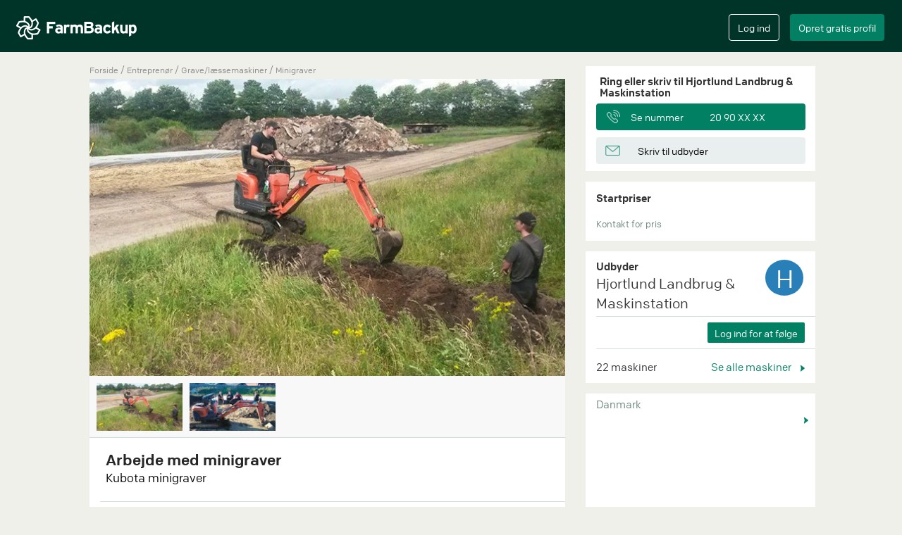

--- FILE ---
content_type: text/html; charset=utf-8
request_url: https://farmbackup.dk/machines/1084/hjortlund-landbrug--maskinstation/arbejde-med-minigraver
body_size: 10053
content:

<!DOCTYPE html>
<html lang="en" xmlns="http://www.w3.org/1999/xhtml"
      xmlns:fb="http://ogp.me/ns/fb#">
<head>
<meta charset="utf-8">
<meta http-equiv="X-UA-Compatible" content="IE=edge">
<meta name="viewport" content="width=device-width, initial-scale=1">
<meta name="google" content="notranslate" />

  <meta name="description" content="Hjortlund Landbrug & Maskinstation ved Grindsted tilbyder entreprenør med Kubota minigraver minigraver. ☎  Find kontaktinformation her.">


  <meta name="google-site-verification" content="i1nBPZiIJIqp2-qouWyZx2pzIDkGf0ojh7RRexqc630" />

<meta name="theme-color" content="#013428">
<meta name="apple-mobile-web-app-capable" content="yes">
<meta name="apple-mobile-web-app-status-bar-style" content="black">


  <title>Arbejde med minigraver - Hjortlund Landbrug & Maskinstation</title>

<link rel="stylesheet" href="/css/app-96672f000f35e51d0f1a678182e1e946.css?vsn=d">
<link rel="icon" href="/favicon.ico?v=2" />
<link rel="apple-touch-icon" sizes="57x57" href="/apple-touch-icon-precomposed.png?v2"/>
<link rel="apple-touch-icon" sizes="72x72" href="/apple-touch-icon-precomposed.png?v2"/>
<link rel="apple-touch-icon" sizes="114x114" href="/apple-touch-icon-precomposed.png?v2"/>
<link rel="apple-touch-icon" sizes="144x144" href="/apple-touch-icon-precomposed.png?v2"/>


<meta property="og:url"           content="https://farmbackup.dk/machines/1084/hjortlund-landbrug--maskinstation/arbejde-med-minigraver" />
<meta property="og:type"          content="website" />
<meta property="og:title"         content="Arbejde med minigraver" />
<meta property="og:description"   content="Kubota minigraver - Hjortlund Landbrug &amp; Maskinstation" />
<meta property="og:image"         content="https://farmbackup.imgix.net/a25abac3-3d3f-4a0c-a7b0-c969c7aa4acd?w=680&h=425&fit=crop&crop=entropy&auto=format,enhance" />

  <link rel="canonical" href="https://farmbackup.dk/machines/1084/hjortlund-landbrug--maskinstation/arbejde-med-minigraver" />
</head>
<body>
<div id="createAccountModal" class="modal fade" role="dialog">
  <div class="modal-dialog  modal-lg">
    <div class="modal-content">
      <div class="modal-body">
        <div id="create-user-form"></div>
      </div>
    </div>
  </div>
</div>

<div id="loginModal" class="modal fade" role="dialog">
  <div class="modal-dialog  modal-lg">
    <div class="modal-content">
      <div class="modal-body">
        <div id="login-form"></div>
      </div>
    </div>
  </div>
</div>


<nav class="navbar navbar-default navbar-fixed-top" id="main-navbar">
  <div class="container-fluid"><!-- Brand and toggle get grouped for better mobile display -->
    <div class="main-navbar" id="main-navbar-div">
      <div class="navbar-header">
        <button type="button" class="navbar-toggle collapsed" id="navbar-toggle-button" data-toggle="collapse" data-target="#mobile-navbar-menu" aria-expanded="false">
          <span class="sr-only">Toggle navigation</span>
          <span class="icon-bar"></span>
          <span class="icon-bar"></span>
          <span class="icon-bar"></span>
          <span class="icon-bar"></span>
        </button>
        <a class="navbar-brand" href='/'><img src="https://farmbackup-statics3.imgix.net/icons/logo_fb.png?fit=crop&amp;crop=entropy&amp;auto=compress&amp;q=35" alt="FarmBackup"/></a>
      </div>
      <!-- Collect the nav links, forms, and other content for toggling -->
<script>
  var _farmbackup_getting_started_youtube_link = "https://www.youtube.com/embed/AwQlbHLF44Y?enablejsapi=1&version=3&playerapiid=youtubevideo";
</script>
<div id="gettingStartedModal" class="modal" role="dialog">
  <div class="modal-dialog  modal-lg">
    <div class="modal-content">
      <div class="modal-header">
        <button type="button" class="close" data-dismiss="modal">&times;</button>
        <h4 class="modal-title">Kom godt i gang</h4>
      </div>
      <div class="modal-body">
Se hvad FarmBackup kan tilbyde dig i denne video:
        <br/>
        <iframe id="gettingstarted-iframe" class="iframe-youtube" width="100%" height="100%" src="" allowfullscreen="" frameborder="0"></iframe>
      </div>
      <div class="modal-footer">
        <button type="button" class="btn farmbackup-btn fb-cancel-btn" data-dismiss="modal">Annuller</button>
      </div>
    </div>
  </div>
</div>

<div class="mobile-navbar-menu collapse" id="mobile-navbar-menu">
  <button class="close" data-toggle="collapse" data-target="#mobile-navbar-menu" ></button>

  <div class="mobile-navbar-menu-list-container">
    <ul class="mobile-navbar-menu-list">
      <li><a href="/">Hjem</a></li>
    </ul>
    <div class="line-column"><hr/></div>
    <ul class="mobile-navbar-menu-list">

        <li><a data-toggle="modal" data-target="#gettingStartedModal" href="#">Kom godt igang</a></li>

      <li><a href="/prices">Priser</a></li>
    </ul>
    <div class="line-column"><hr/></div>
    <ul class="mobile-navbar-menu-list">
      <li><a href="/aboutus">Om os</a></li>
      <li><a href="/contact">Kontakt</a></li>
    </ul>
    <ul class="mobile-navbar-button-list">
      <li>
          <input type="button" class="btn farmbackup-btn fb-green-btn create-account-button" value="Opret gratis profil" data-toggle="modal" data-target="#createAccountModal">
          <input type="button" class="btn farmbackup-btn fb-transparent-btn login-button" value="Log ind" data-toggle="modal" data-target="#loginModal">
      </li>
    </ul>
  </div>
</div>

      <div class="collapse navbar-collapse" id="mainnavbar">
        <ul class="nav navbar-nav">
        </ul>


        <ul class="nav navbar-nav navbar-right">
          <li>
            <div class="login">
              <input type="button" class="btn farmbackup-btn fb-transparent-btn" value="Log ind" id="login-btn" data-toggle="modal" data-target="#loginModal">
            </div>
          </li>
          <li>
            <div class="create-profile">
              <input type="button" class="btn farmbackup-btn fb-green-btn" value="Opret gratis profil" id="create-profile-btn" data-toggle="modal" data-target="#createAccountModal">
            </div>
          </li>
        </ul>


      </div><!-- /.navbar-collapse -->
    </div>
  </div><!-- /.container-fluid1 -->
</nav>

  <div class="container-fluid main-container default-bg-color-class" role="main">
<script src="https://cdn.jsdelivr.net/npm/@fancyapps/ui@4.0/dist/fancybox.umd.js"></script>
<link
  rel="stylesheet"
  href="https://cdn.jsdelivr.net/npm/@fancyapps/ui/dist/fancybox.css"
/>

<script>
var _farmbackup_machineStatShareTypeId = 1
var _farmbackup_machineStatViewTypeId = 2
</script>

<script type="application/ld+json">
{
  "@context": "http://schema.org",
  "@type": "Service",
  "serviceType": "Landbrugsmaskiner",
  "description": "Vi tilbyder forskellig typer arbejd med vores minigraver, der er en mindre og fiks maskine.",
  "name": "Arbejde med minigraver",
  "image": "https://farmbackup.imgix.net/a25abac3-3d3f-4a0c-a7b0-c969c7aa4acd?w=680&amp;h=425&amp;fit=crop&amp;crop=entropy&amp;auto=format,enhance",
  "brand": "Kubota",
  "category": "Minigraver",
  "provider": {
    "@type": "LocalBusiness",
    "image": "https://farmbackup-statics3.imgix.net/icons/fb-logo-for-facebook-meta.png?fit=crop&amp;crop=entropy&amp;auto=compress&amp;q=35",
    "priceRange": "-",
    "telephone": "-",

    "name": "Hjortlund Landbrug &amp; Maskinstation",

    "address": {
      "@type": "PostalAddress",
      "streetAddress": "Brunbjergvej",
      "addressLocality": "Grindsted, Denmark"
    }
  },

  "offers": {
  },

  "isRelatedTo": [

{
  "@type": "Service",
  "serviceType": "Landbrugsmaskiner",
  "description": "Vi tilbyder sprøjten i korn, frø, kartofler og majs. \nSprøjten har en arbejdsbredde på 24 meter. Den kan evt. køre med GPS for kørsel uden sprøjtespor.",
  "name": "Sprøjtning på 24 meter trailersprøjte",
  "image": "https://farmbackup.imgix.net/e166a76f-6dad-45da-b7eb-f3805726bcf7?w=680&amp;h=425&amp;fit=crop&amp;crop=entropy&amp;auto=format,enhance",
  "brand": "Bargam",
  "category": "Trailersprøjte",
  "provider": {
    "@type": "LocalBusiness",
    "image": "https://farmbackup-statics3.imgix.net/icons/fb-logo-for-facebook-meta.png?fit=crop&amp;crop=entropy&amp;auto=compress&amp;q=35",
    "priceRange": "-",
    "telephone": "-",

    "name": "Hjortlund Landbrug &amp; Maskinstation",

    "address": {
      "@type": "PostalAddress",
      "streetAddress": "Brunbjergvej",
      "addressLocality": "Grindsted, Denmark"
    }
  }
},


{
  "@type": "Service",
  "serviceType": "Landbrugsmaskiner",
  "description": "Vi tilbyder såning med vores 6 meter Kverneland u-drill maskine, der placerer gødning i samme sårille som udsæden. Da double entry-systemet kan justeres i dybden, uafhængigt af såskæret, kan double entry-systemet ligeledes bruges til at udså græsudlæg, når der ikke placeres gødning",
  "name": "Såning med gødningsplacering",
  "image": "https://farmbackup.imgix.net/e5a0b7a4-8cdc-42ed-8d08-8bb0c12a928b?w=680&amp;h=425&amp;fit=crop&amp;crop=entropy&amp;auto=format,enhance",
  "brand": "Kverneland",
  "category": "Såmaskine",
  "provider": {
    "@type": "LocalBusiness",
    "image": "https://farmbackup-statics3.imgix.net/icons/fb-logo-for-facebook-meta.png?fit=crop&amp;crop=entropy&amp;auto=compress&amp;q=35",
    "priceRange": "-",
    "telephone": "-",

    "name": "Hjortlund Landbrug &amp; Maskinstation",

    "address": {
      "@type": "PostalAddress",
      "streetAddress": "Brunbjergvej",
      "addressLocality": "Grindsted, Denmark"
    }
  }
},


{
  "@type": "Service",
  "serviceType": "Landbrugsmaskiner",
  "description": "Vi tilbyder såning af majs med vores 8 rækkers Kverneland. Etablering af gødning sker i samme arbejdsgang.",
  "name": "Såning af majs",
  "image": "https://farmbackup.imgix.net/84af8871-446e-458f-925e-829cd7b22b58?w=680&amp;h=425&amp;fit=crop&amp;crop=entropy&amp;auto=format,enhance",
  "brand": "Kverneland",
  "category": "Enkornssåmaskine",
  "provider": {
    "@type": "LocalBusiness",
    "image": "https://farmbackup-statics3.imgix.net/icons/fb-logo-for-facebook-meta.png?fit=crop&amp;crop=entropy&amp;auto=compress&amp;q=35",
    "priceRange": "-",
    "telephone": "-",

    "name": "Hjortlund Landbrug &amp; Maskinstation",

    "address": {
      "@type": "PostalAddress",
      "streetAddress": "Brunbjergvej",
      "addressLocality": "Grindsted, Denmark"
    }
  }
},


{
  "@type": "Service",
  "serviceType": "Landbrugsmaskiner",
  "description": "Vi tilbyder lægning af kartofler med gødningsplacering i samme arbejdsgang. Den ligger med en rækkeafstand på 75-90 og kan sideforskydes så der ikke kører i bedet hvis der er stenstrenglagt.  ",
  "name": "Lægning af kartofler",
  "image": "https://farmbackup.imgix.net/a60758f4-4776-43c9-8edf-f0bbcb7c97c3?w=680&amp;h=425&amp;fit=crop&amp;crop=entropy&amp;auto=format,enhance",
  "brand": "Grimme",
  "category": "Kartoffellægger",
  "provider": {
    "@type": "LocalBusiness",
    "image": "https://farmbackup-statics3.imgix.net/icons/fb-logo-for-facebook-meta.png?fit=crop&amp;crop=entropy&amp;auto=compress&amp;q=35",
    "priceRange": "-",
    "telephone": "-",

    "name": "Hjortlund Landbrug &amp; Maskinstation",

    "address": {
      "@type": "PostalAddress",
      "streetAddress": "Brunbjergvej",
      "addressLocality": "Grindsted, Danmark"
    }
  }
},


{
  "@type": "Service",
  "serviceType": "Landbrugsmaskiner",
  "description": "Amoniaknedfældning tilbydes med bugseret Agrodan nedfælder med 7,5 meters arbejdsbredde.",
  "name": "Ammoniaknedfældning",
  "image": "https://farmbackup.imgix.net/3d679f6c-3214-45d3-a302-4e5746310653?w=680&amp;h=425&amp;fit=crop&amp;crop=entropy&amp;auto=format,enhance",
  "brand": "Agrodan",
  "category": "Ammoniaknedfælder",
  "provider": {
    "@type": "LocalBusiness",
    "image": "https://farmbackup-statics3.imgix.net/icons/fb-logo-for-facebook-meta.png?fit=crop&amp;crop=entropy&amp;auto=compress&amp;q=35",
    "priceRange": "-",
    "telephone": "-",

    "name": "Hjortlund Landbrug &amp; Maskinstation",

    "address": {
      "@type": "PostalAddress",
      "streetAddress": "Brunbjergvej",
      "addressLocality": "Grindsted, Denmark"
    }
  }
},


{
  "@type": "Service",
  "serviceType": "Landbrugsmaskiner",
  "description": "Vi tilbyder kalkspredning med vores Bredal spreder med vejeceller. Vi kører med: dolomitkalk og magnesiumkalk. ",
  "name": "Kalkspredning",
  "image": "https://farmbackup.imgix.net/d310fc11-173b-47cf-9d06-1baa859e7e0a?w=680&amp;h=425&amp;fit=crop&amp;crop=entropy&amp;auto=format,enhance",
  "brand": "Bredal",
  "category": "Kalkspreder",
  "provider": {
    "@type": "LocalBusiness",
    "image": "https://farmbackup-statics3.imgix.net/icons/fb-logo-for-facebook-meta.png?fit=crop&amp;crop=entropy&amp;auto=compress&amp;q=35",
    "priceRange": "-",
    "telephone": "-",

    "name": "Hjortlund Landbrug &amp; Maskinstation",

    "address": {
      "@type": "PostalAddress",
      "streetAddress": "Brunbjergvej",
      "addressLocality": "Grindsted, Denmark"
    }
  }
},


{
  "@type": "Service",
  "serviceType": "Landbrugsmaskiner",
  "description": "Stenstrenglægning tilbydes med: 2 stk. grimme CS 150 stjernemaskiner. Der er mulighed for at få samlet stenene af marken da den ene af de to maskiner er udstyret med storstenskasse og med læsseelevator.",
  "name": "Stenstrenglægning tilbydes",
  "image": "https://farmbackup.imgix.net/ff5b537a-d326-4232-8c51-47ac4ba2a15e?w=680&amp;h=425&amp;fit=crop&amp;crop=entropy&amp;auto=format,enhance",
  "brand": "Grimme",
  "category": "Stenstrenglægger",
  "provider": {
    "@type": "LocalBusiness",
    "image": "https://farmbackup-statics3.imgix.net/icons/fb-logo-for-facebook-meta.png?fit=crop&amp;crop=entropy&amp;auto=compress&amp;q=35",
    "priceRange": "-",
    "telephone": "-",

    "name": "Hjortlund Landbrug &amp; Maskinstation",

    "address": {
      "@type": "PostalAddress",
      "streetAddress": "Brunbjergvej",
      "addressLocality": "Grindsted, Denmark"
    }
  }
},


{
  "@type": "Service",
  "serviceType": "Landbrugsmaskiner",
  "description": "Vores Avr Spirit 8200 er opbygget på en måde, så den er ekstra skånsom overfor kartoflerne.",
  "name": "Optagning af kartofler",
  "image": "https://farmbackup.imgix.net/e19f2e10-5996-4824-ae13-4612acb52e29?w=680&amp;h=425&amp;fit=crop&amp;crop=entropy&amp;auto=format,enhance",
  "brand": "Avr",
  "category": "Kartoffeloptager",
  "provider": {
    "@type": "LocalBusiness",
    "image": "https://farmbackup-statics3.imgix.net/icons/fb-logo-for-facebook-meta.png?fit=crop&amp;crop=entropy&amp;auto=compress&amp;q=35",
    "priceRange": "-",
    "telephone": "-",

    "name": "Hjortlund Landbrug &amp; Maskinstation",

    "address": {
      "@type": "PostalAddress",
      "streetAddress": "Brunbjergvej",
      "addressLocality": "Grindsted, Denmark"
    }
  }
},


{
  "@type": "Service",
  "serviceType": "Landbrugsmaskiner",
  "description": "Vi tilbyder optagning af kartofler med vores Grimme 170-60 kartoffeloptager. Optageren har hjultræk og er opbygget så den er  ekstra skånsom overfor kartoflerne.",
  "name": "Optagning af kartofler",
  "image": "https://farmbackup.imgix.net/9148dfde-541b-40a4-b1f4-3a71a1e624fe?w=680&amp;h=425&amp;fit=crop&amp;crop=entropy&amp;auto=format,enhance",
  "brand": "Grimme",
  "category": "Kartoffeloptager",
  "provider": {
    "@type": "LocalBusiness",
    "image": "https://farmbackup-statics3.imgix.net/icons/fb-logo-for-facebook-meta.png?fit=crop&amp;crop=entropy&amp;auto=compress&amp;q=35",
    "priceRange": "-",
    "telephone": "-",

    "name": "Hjortlund Landbrug &amp; Maskinstation",

    "address": {
      "@type": "PostalAddress",
      "streetAddress": "Brunbjergvej",
      "addressLocality": "Grindsted, Denmark"
    }
  }
},


    {}
  ],
  "isSimilarTo": [

{
  "@type": "Service",
  "serviceType": "Landbrugsmaskiner",
  "description": "Gravearbejde med alle typer af skovle og grubbetand. \n\nRotations laser og maskinmodtager, for præcis gravearbejde.",
  "name": "Gravearbejde, med minigraver og laser",
  "image": "https://farmbackup.imgix.net/e79a9953-5520-4e0f-aeb0-f03b3948a9e3?w=680&amp;h=425&amp;fit=crop&amp;crop=entropy&amp;auto=format,enhance",
  "brand": "Neuson",
  "category": "Minigraver",
  "provider": {
    "@type": "LocalBusiness",
    "image": "https://farmbackup-statics3.imgix.net/icons/fb-logo-for-facebook-meta.png?fit=crop&amp;crop=entropy&amp;auto=compress&amp;q=35",
    "priceRange": "-",
    "telephone": "-",

    "name": "Østerby og Co",

    "address": {
      "@type": "PostalAddress",
      "streetAddress": "Julius Jepsens Vej",
      "addressLocality": "Vejle, Danmark"
    }
  }
},


{
  "@type": "Service",
  "serviceType": "Landbrugsmaskiner",
  "description": "Vi kan udfører en lang række graveopgaver og har forskellige skovle der passer dertil.",
  "name": "Minigraver til alle slags opgaver",
  "image": "https://farmbackup.imgix.net/f7783831-e323-435d-b17e-aed31c85d049?w=680&amp;h=425&amp;fit=crop&amp;crop=entropy&amp;auto=format,enhance",
  "brand": "Eurocomach",
  "category": "Minigraver",
  "provider": {
    "@type": "LocalBusiness",
    "image": "https://farmbackup-statics3.imgix.net/icons/fb-logo-for-facebook-meta.png?fit=crop&amp;crop=entropy&amp;auto=compress&amp;q=35",
    "priceRange": "-",
    "telephone": "-",

    "name": "Kian Headley Maskinstation",

    "address": {
      "@type": "PostalAddress",
      "streetAddress": "",
      "addressLocality": "Holsted, Denmark"
    }
  }
},


{
  "@type": "Service",
  "serviceType": "Landbrugsmaskiner",
  "description": "Ring for info 20498968",
  "name": "Minigraverarbejde udføres",
  "image": "https://farmbackup.imgix.net/62c52220-c993-41f9-8716-0701cdbd2337?w=680&amp;h=425&amp;fit=crop&amp;crop=entropy&amp;auto=format,enhance",
  "brand": "Terex",
  "category": "Minigraver",
  "provider": {
    "@type": "LocalBusiness",
    "image": "https://farmbackup-statics3.imgix.net/icons/fb-logo-for-facebook-meta.png?fit=crop&amp;crop=entropy&amp;auto=compress&amp;q=35",
    "priceRange": "-",
    "telephone": "-",

    "name": "SJ Maskinudl/Entreprenør og Markservice",

    "address": {
      "@type": "PostalAddress",
      "streetAddress": "Silkeborgvej",
      "addressLocality": "Nørre Snede, Danmark"
    }
  }
},


{
  "@type": "Service",
  "serviceType": "Landbrugsmaskiner",
  "description": "Gravearbejde med minigraver udføres. \nOliehammer/betonhammer\nGravning\nog diverse opgaver",
  "name": "Minigraver",
  "image": "https://farmbackup.imgix.net/93be04b4-2617-414d-9341-96dac532d8fc?w=680&amp;h=425&amp;fit=crop&amp;crop=entropy&amp;auto=format,enhance",
  "brand": "Schaeff hr 13",
  "category": "Minigraver",
  "provider": {
    "@type": "LocalBusiness",
    "image": "https://farmbackup-statics3.imgix.net/icons/fb-logo-for-facebook-meta.png?fit=crop&amp;crop=entropy&amp;auto=compress&amp;q=35",
    "priceRange": "-",
    "telephone": "-",

    "name": "Jeppe",

    "address": {
      "@type": "PostalAddress",
      "streetAddress": "Udmarken",
      "addressLocality": "Varde, Danmark"
    }
  }
},


{
  "@type": "Service",
  "serviceType": "Landbrugsmaskiner",
  "description": "Vi udfører alle former for arbejde med minigraver. Vi kommer og graver med den størrelse minigraver der passer til opgaven.",
  "name": "Minigravning",
  "image": "https://farmbackup.imgix.net/f2bd8bc6-32bc-4f67-ad2b-644b2ff2d986?w=680&amp;h=425&amp;fit=crop&amp;crop=entropy&amp;auto=format,enhance",
  "brand": "Volvo",
  "category": "Minigraver",
  "provider": {
    "@type": "LocalBusiness",
    "image": "https://farmbackup-statics3.imgix.net/icons/fb-logo-for-facebook-meta.png?fit=crop&amp;crop=entropy&amp;auto=compress&amp;q=35",
    "priceRange": "-",
    "telephone": "-",

    "name": "Bjerndrup Maskinstation",

    "address": {
      "@type": "PostalAddress",
      "streetAddress": "Gl Hovedvej",
      "addressLocality": "Bramming, Denmark"
    }
  }
},


{
  "@type": "Service",
  "serviceType": "Landbrugsmaskiner",
  "description": "Diverse udgravninger tilbydes - plus fjernelse/tilførsel af materialer med vogn. \n\nDiverse tilbehør:\n\nSkovle 30, 60 og 120 cm\nsotergrab\nriver, planering og sortering af sten mm. \nbetonhammer\nafretterbjælke med rulle\n",
  "name": "Kubota KX027-4 med compact rototilt ",
  "image": "https://farmbackup.imgix.net/b051873e-472c-44f2-80a9-016ae298cb49?w=680&amp;h=425&amp;fit=crop&amp;crop=entropy&amp;auto=format,enhance",
  "brand": "Kubota",
  "category": "Minigraver",
  "provider": {
    "@type": "LocalBusiness",
    "image": "https://farmbackup-statics3.imgix.net/icons/fb-logo-for-facebook-meta.png?fit=crop&amp;crop=entropy&amp;auto=compress&amp;q=35",
    "priceRange": "-",
    "telephone": "-",

    "name": "Christianshøj",

    "address": {
      "@type": "PostalAddress",
      "streetAddress": "Kærvej",
      "addressLocality": "Vejen, Danmark"
    }
  }
},


{
  "@type": "Service",
  "serviceType": "Landbrugsmaskiner",
  "description": "Vi har en 120cm planerskovl 30 cm grave skovl og en på 40\nDen er med compak tilt så vi har tilt på alle skovlene. \nHvis du har spørgsmål så ringer du bare, så ser vi på det. ",
  "name": "Udførsel af forskellige grave opgaver",
  "image": "https://farmbackup.imgix.net/5581ca09-97da-4db9-80ba-9c9196c2c46f?w=680&amp;h=425&amp;fit=crop&amp;crop=entropy&amp;auto=format,enhance",
  "brand": "New holland ",
  "category": "Minigraver",
  "provider": {
    "@type": "LocalBusiness",
    "image": "https://farmbackup-statics3.imgix.net/icons/fb-logo-for-facebook-meta.png?fit=crop&amp;crop=entropy&amp;auto=compress&amp;q=35",
    "priceRange": "-",
    "telephone": "-",

    "name": "Nordbygaard",

    "address": {
      "@type": "PostalAddress",
      "streetAddress": "Ørumvej",
      "addressLocality": "Uldum, Danmark"
    }
  }
},


{
  "@type": "Service",
  "serviceType": "Landbrugsmaskiner",
  "description": "Kørsel med 2 ton og 6 ton maskine",
  "name": " grave maskiner mm",
  "image": "https://farmbackup.imgix.net/3fb0d7f3-2bc2-4817-88c7-7db79003ebf7?w=680&amp;h=425&amp;fit=crop&amp;crop=entropy&amp;auto=format,enhance",
  "brand": "Terex ",
  "category": "Minigraver",
  "provider": {
    "@type": "LocalBusiness",
    "image": "https://farmbackup-statics3.imgix.net/icons/fb-logo-for-facebook-meta.png?fit=crop&amp;crop=entropy&amp;auto=compress&amp;q=35",
    "priceRange": "-",
    "telephone": "-",

    "name": "asm anlæg",

    "address": {
      "@type": "PostalAddress",
      "streetAddress": "Sdr Mallevej",
      "addressLocality": "Varde, Danmark"
    }
  }
},


{
  "@type": "Service",
  "serviceType": "Landbrugsmaskiner",
  "description": "Vi tilbyder at udføre alle typer graveopgaver med vores minigraver. Lige fra haveprojekter, til drænarbejde, udgravning af grund eller nedgravning af kabler.",
  "name": "Minigraver med fører",
  "image": "https://farmbackup.imgix.net/ae0b896f-a3ec-4790-be07-640d38188fcd?w=680&amp;h=425&amp;fit=crop&amp;crop=entropy&amp;auto=format,enhance",
  "brand": "Terex",
  "category": "Minigraver",
  "provider": {
    "@type": "LocalBusiness",
    "image": "https://farmbackup-statics3.imgix.net/icons/fb-logo-for-facebook-meta.png?fit=crop&amp;crop=entropy&amp;auto=compress&amp;q=35",
    "priceRange": "-",
    "telephone": "-",

    "name": "Lillevang",

    "address": {
      "@type": "PostalAddress",
      "streetAddress": "Assendrup Nørremark",
      "addressLocality": "Vejle, Denmark"
    }
  }
},


    {}
  ]
}
</script>


<script>
  var _farmbackup_main_machine_image_src = "https://farmbackup.imgix.net/a25abac3-3d3f-4a0c-a7b0-c969c7aa4acd?w=680&amp;h=425&amp;fit=crop&amp;crop=entropy&amp;auto=format,enhance"
</script>
<link rel="preload" href="https://farmbackup.imgix.net/a25abac3-3d3f-4a0c-a7b0-c969c7aa4acd?w=680&amp;h=425&amp;fit=crop&amp;crop=entropy&amp;auto=format,enhance" as="image">

<div class="container show-machine" id="show-machine-element">
  <div class="row">

    <div class="main-column" ><script>
var _farmbackup_company_id = 383;
var _farmbackup_machine_id = 1084;
var _farmbackup_company_owner_id = 763;
</script>
<div class="machine-category">
  <a href="/">Forside</a>
  <span class="breadcrumb-seperator"> / </span>
  <a href= "/search?category_name=Entreprenør">
Entreprenør
  </a>
  <span class="breadcrumb-seperator"> / </span>
  <a href= "/search?category_name=Grave/læssemaskiner">
Grave/læssemaskiner
  </a>
  <span class="breadcrumb-seperator"> / </span>
  <a href= "/search?category_name=Minigraver">
Minigraver
  </a>
</div>

<section class="slider">
  <div id="main-slider" class="flexslider mainpictures loading">
    <ul class="slides main-slider">
<script>
  var loadingContainer = document.getElementsByClassName("flexslider mainpictures loading")[0];
  if ("main-slider" == "main-slider") {loadingContainer.style.background = "url(" + "https://farmbackup.imgix.net/a25abac3-3d3f-4a0c-a7b0-c969c7aa4acd?w=680&amp;h=425&amp;fit=crop&amp;crop=entropy&amp;auto=format,enhance" + ")";}
  loadingContainer.style.backgroundColor = "#f8f8f8";
  loadingContainer.style.backgroundSize = "100% auto";
</script>


      <li>
        <a href="https://farmbackup.imgix.net/a25abac3-3d3f-4a0c-a7b0-c969c7aa4acd?w=1088&amp;h=680&amp;fit=crop&amp;crop=entropy&amp;auto=format,enhance" data-fancybox="gallery">
          <img class="img-responsive" src="https://farmbackup.imgix.net/a25abac3-3d3f-4a0c-a7b0-c969c7aa4acd?w=680&amp;h=425&amp;fit=crop&amp;crop=entropy&amp;auto=format,enhance" alt="Hjortlund landbrug &amp; maskinstation med Minigraver ved Grindsted" />
        </a>
      </li>

      <li>
        <a href="https://farmbackup.imgix.net/53852d66-b4c1-4d2b-b755-532de4aacabb?w=1088&amp;h=680&amp;fit=crop&amp;crop=entropy&amp;auto=format,enhance" data-fancybox="gallery">
          <img class="img-responsive" src="https://farmbackup.imgix.net/53852d66-b4c1-4d2b-b755-532de4aacabb?w=680&amp;h=425&amp;fit=crop&amp;crop=entropy&amp;auto=format,enhance" alt="Hjortlund landbrug &amp; maskinstation med Minigraver ved Grindsted" />
        </a>
      </li>



    </ul>
  </div>
</section>

<script type="text/javascript">
var _farmbackup_vimeoVideoIdContainer = [];

</script>

<div id="carousel" class="flexslider otherpictures loading-thumbnail">

  <ul class="slides list-inline">

      <li>
        <img src="https://farmbackup.imgix.net/a25abac3-3d3f-4a0c-a7b0-c969c7aa4acd?w=112&amp;h=70&amp;fit=crop&amp;crop=entropy&amp;auto=format,enhance&amp;q=60" class="other-image" alt="Hjortlund landbrug &amp; maskinstation med Minigraver ved Grindsted"/>
      </li>

      <li>
        <img src="https://farmbackup.imgix.net/53852d66-b4c1-4d2b-b755-532de4aacabb?w=112&amp;h=70&amp;fit=crop&amp;crop=entropy&amp;auto=format,enhance&amp;q=60" class="other-image" alt="Hjortlund landbrug &amp; maskinstation med Minigraver ved Grindsted"/>
      </li>



  </ul>
</div>

<div class="machine-info">
  <div class="box-above-line">
    <h1 class="header">Arbejde med minigraver</h1>

    <div class="brand-model-year">
      <h2 class="brand-model">Kubota minigraver</h2>
      <span class="year align-right"></span></div>

    </div>
    <div class="comment-container">
      <div class="line-column">
        <hr />
      </div>
    <p class="comment split-newline"> Vi tilbyder forskellig typer arbejd med vores minigraver, der er en mindre og fiks maskine.</p>

  </div>
</div>

<div class="share-statistics">
  <span class="share-seen-count"><img src="https://farmbackup-statics3.imgix.net/icons/statistic_icon_new.png?fit=crop&amp;crop=entropy&amp;auto=compress&amp;q=35" alt="" />

Set <span id="view-count">550</span> <span id="view-time">gange</span></span>
  <span class="share-link" id="share-on-facebook-container"><a id="share-on-facebook"><img src="https://farmbackup-statics3.imgix.net/icons/share_icon_new.png?fit=crop&amp;crop=entropy&amp;auto=compress&amp;q=35" alt=""/> Del på Facebook</a></span>
  <div style="clear:both;"></div>
</div>

<div style="height: 10px;" >&nbsp;</div>
<div class="similar-machines" id="similar-machines">
  <div class="header">Lignende maskiner</div>
  <div class="custom-navigation-similar-machines">
    <a class="see-all" href="/search?category_name=Minigraver" > Se alle <img src="https://farmbackup-statics3.imgix.net/icons/little_arrow_icon_2x.png?fit=crop&amp;crop=entropy&amp;auto=compress&amp;q=35" alt=""/></a>
  </div>
  <div class="machine-list">
    <div class="similarmachine flexslider loading-small">
      <ul class="slides list-inline">

        <li><a href="/machines/21041/oesterby-og-co/gravearbejde-med-minigraver-og-laser">
  <div class="single-related-machine">
    <img class="image" src="https://farmbackup.imgix.net/e79a9953-5520-4e0f-aeb0-f03b3948a9e3?w=360&h=225&fit=crop&crop=entropy&auto=format,enhance&q=35" alt="Østerby og co med Minigraver ved Vejle" />
    <div class="info">
      <div class="header shortened">Neuson 1503</div>
      <div class="small-info shortened">Vejle</div>
    </div>
  </div>
</a>
</li>

        <li><a href="/machines/484/kian-headley-maskinstation/minigraver-til-alle-slags-opgaver">
  <div class="single-related-machine">
    <img class="image" src="https://farmbackup.imgix.net/f7783831-e323-435d-b17e-aed31c85d049?w=360&h=225&fit=crop&crop=entropy&auto=format,enhance&q=35" alt="Kian headley maskinstation med Minigraver ved Holsted" />
    <div class="info">
      <div class="header shortened">Eurocomach 2,7 tons</div>
      <div class="small-info shortened">Holsted</div>
    </div>
  </div>
</a>
</li>

        <li><a href="/machines/9029/sj-maskinudlentreprenoer-og-markservice/minigraverarbejde-udfoeres">
  <div class="single-related-machine">
    <img class="image" src="https://farmbackup.imgix.net/62c52220-c993-41f9-8716-0701cdbd2337?w=360&h=225&fit=crop&crop=entropy&auto=format,enhance&q=35" alt="Sj maskinudl/entreprenør og markservice med Minigraver ved Nørre Snede" />
    <div class="info">
      <div class="header shortened">Terex 2,0</div>
      <div class="small-info shortened">Nørre Snede</div>
    </div>
  </div>
</a>
</li>

        <li><a href="/machines/13173/jeppe/minigraver">
  <div class="single-related-machine">
    <img class="image" src="https://farmbackup.imgix.net/93be04b4-2617-414d-9341-96dac532d8fc?w=360&h=225&fit=crop&crop=entropy&auto=format,enhance&q=35" alt="Jeppe med Minigraver ved Varde" />
    <div class="info">
      <div class="header shortened">Schaeff hr 13 Schaeff</div>
      <div class="small-info shortened">Varde</div>
    </div>
  </div>
</a>
</li>

        <li><a href="/machines/956/bjerndrup-maskinstation/minigravning">
  <div class="single-related-machine">
    <img class="image" src="https://farmbackup.imgix.net/f2bd8bc6-32bc-4f67-ad2b-644b2ff2d986?w=360&h=225&fit=crop&crop=entropy&auto=format,enhance&q=35" alt="Bjerndrup maskinstation med Minigraver ved Bramming" />
    <div class="info">
      <div class="header shortened">Volvo minigraver</div>
      <div class="small-info shortened">Bramming</div>
    </div>
  </div>
</a>
</li>

        <li><a href="/machines/26572/christianshoej/kubota-kx027-4-med-compact-rototilt-">
  <div class="single-related-machine">
    <img class="image" src="https://farmbackup.imgix.net/b051873e-472c-44f2-80a9-016ae298cb49?w=360&h=225&fit=crop&crop=entropy&auto=format,enhance&q=35" alt="Christianshøj med Minigraver ved Vejen" />
    <div class="info">
      <div class="header shortened">Kubota KX027-4</div>
      <div class="small-info shortened">Vejen</div>
    </div>
  </div>
</a>
</li>

        <li><a href="/machines/30661/nordbygaard/udfoersel-af-forskellige-grave-opgaver">
  <div class="single-related-machine">
    <img class="image" src="https://farmbackup.imgix.net/5581ca09-97da-4db9-80ba-9c9196c2c46f?w=360&h=225&fit=crop&crop=entropy&auto=format,enhance&q=35" alt="Nordbygaard med Minigraver ved Uldum" />
    <div class="info">
      <div class="header shortened">New holland  E26</div>
      <div class="small-info shortened">Uldum</div>
    </div>
  </div>
</a>
</li>

        <li><a href="/machines/19073/asm-anlaeg/-grave-maskiner-mm">
  <div class="single-related-machine">
    <img class="image" src="https://farmbackup.imgix.net/3fb0d7f3-2bc2-4817-88c7-7db79003ebf7?w=360&h=225&fit=crop&crop=entropy&auto=format,enhance&q=35" alt="Asm anlæg med Minigraver ved Varde" />
    <div class="info">
      <div class="header shortened">Terex  tc20-tc60</div>
      <div class="small-info shortened">Varde</div>
    </div>
  </div>
</a>
</li>

        <li><a href="/machines/1399/lillevang/minigraver-med-foerer">
  <div class="single-related-machine">
    <img class="image" src="https://farmbackup.imgix.net/ae0b896f-a3ec-4790-be07-640d38188fcd?w=360&h=225&fit=crop&crop=entropy&auto=format,enhance&q=35" alt="Lillevang med Minigraver ved Vejle" />
    <div class="info">
      <div class="header shortened">Terex HR 2.0</div>
      <div class="small-info shortened">Vejle</div>
    </div>
  </div>
</a>
</li>

      </ul>
    </div>
  </div>
</div>

<div style="height: 10px;" >&nbsp;</div>
<div class="other-machines-from-company" id="other-machines">
  <div class="header">Andre maskiner fra Hjortlund Landbrug &amp; Maskinstation</div>
  <div class="custom-navigation-other-machines">
    <a class="see-all" href="/users/763/hjortlund-landbrug--maskinstation" > Se alle <img src="https://farmbackup-statics3.imgix.net/icons/little_arrow_icon_2x.png?fit=crop&amp;crop=entropy&amp;auto=compress&amp;q=35" alt=""/></a>
  </div>
  <div class="machine-list">
    <div class="othermachines flexslider loading-small">
      <ul class="slides list-inline">

        <li><a href="/machines/1074/hjortlund-landbrug--maskinstation/sproejtning-paa-24-meter-trailersproejte">
  <div class="single-related-machine">
    <img class="image" src="https://farmbackup.imgix.net/e166a76f-6dad-45da-b7eb-f3805726bcf7?w=360&h=225&fit=crop&crop=entropy&auto=format,enhance&q=35" alt="Hjortlund landbrug &amp; maskinstation med Trailersprøjte ved Grindsted"/>
    <div class="info">
      <div class="header shortened">Sprøjtning på 24 meter trailersprøjte</div>
      <div class="small-info shortened">Bargam 4200 compact</div>
    </div>
  </div>
</a>
</li>

        <li><a href="/machines/1068/hjortlund-landbrug--maskinstation/saaning-med-goedningsplacering">
  <div class="single-related-machine">
    <img class="image" src="https://farmbackup.imgix.net/e5a0b7a4-8cdc-42ed-8d08-8bb0c12a928b?w=360&h=225&fit=crop&crop=entropy&auto=format,enhance&q=35" alt="Hjortlund landbrug &amp; maskinstation med Såmaskine ved Grindsted"/>
    <div class="info">
      <div class="header shortened">Såning med gødningsplacering</div>
      <div class="small-info shortened">Kverneland U-Drill</div>
    </div>
  </div>
</a>
</li>

        <li><a href="/machines/1069/hjortlund-landbrug--maskinstation/saaning-af-majs">
  <div class="single-related-machine">
    <img class="image" src="https://farmbackup.imgix.net/84af8871-446e-458f-925e-829cd7b22b58?w=360&h=225&fit=crop&crop=entropy&auto=format,enhance&q=35" alt="Hjortlund landbrug &amp; maskinstation med Enkornssåmaskine ved Grindsted"/>
    <div class="info">
      <div class="header shortened">Såning af majs</div>
      <div class="small-info shortened">Kverneland 8 rækkers</div>
    </div>
  </div>
</a>
</li>

        <li><a href="/machines/1070/hjortlund-landbrug--maskinstation/laegning-af-kartofler">
  <div class="single-related-machine">
    <img class="image" src="https://farmbackup.imgix.net/a60758f4-4776-43c9-8edf-f0bbcb7c97c3?w=360&h=225&fit=crop&crop=entropy&auto=format,enhance&q=35" alt="Hjortlund landbrug &amp; maskinstation med Kartoffellægger ved Grindsted"/>
    <div class="info">
      <div class="header shortened">Lægning af kartofler</div>
      <div class="small-info shortened">Grimme 4 rækkers</div>
    </div>
  </div>
</a>
</li>

        <li><a href="/machines/1072/hjortlund-landbrug--maskinstation/ammoniaknedfaeldning">
  <div class="single-related-machine">
    <img class="image" src="https://farmbackup.imgix.net/3d679f6c-3214-45d3-a302-4e5746310653?w=360&h=225&fit=crop&crop=entropy&auto=format,enhance&q=35" alt="Hjortlund landbrug &amp; maskinstation med Ammoniaknedfælder ved Grindsted"/>
    <div class="info">
      <div class="header shortened">Ammoniaknedfældning</div>
      <div class="small-info shortened">Agrodan 7,5 meter</div>
    </div>
  </div>
</a>
</li>

        <li><a href="/machines/1073/hjortlund-landbrug--maskinstation/kalkspredning">
  <div class="single-related-machine">
    <img class="image" src="https://farmbackup.imgix.net/d310fc11-173b-47cf-9d06-1baa859e7e0a?w=360&h=225&fit=crop&crop=entropy&auto=format,enhance&q=35" alt="Hjortlund landbrug &amp; maskinstation med Kalkspreder ved Grindsted"/>
    <div class="info">
      <div class="header shortened">Kalkspredning</div>
      <div class="small-info shortened">Bredal spreder</div>
    </div>
  </div>
</a>
</li>

        <li><a href="/machines/1071/hjortlund-landbrug--maskinstation/stenstrenglaegning-tilbydes">
  <div class="single-related-machine">
    <img class="image" src="https://farmbackup.imgix.net/ff5b537a-d326-4232-8c51-47ac4ba2a15e?w=360&h=225&fit=crop&crop=entropy&auto=format,enhance&q=35" alt="Hjortlund landbrug &amp; maskinstation med Stenstrenglægger ved Grindsted"/>
    <div class="info">
      <div class="header shortened">Stenstrenglægning tilbydes</div>
      <div class="small-info shortened">Grimme CS 150</div>
    </div>
  </div>
</a>
</li>

        <li><a href="/machines/1067/hjortlund-landbrug--maskinstation/optagning-af-kartofler">
  <div class="single-related-machine">
    <img class="image" src="https://farmbackup.imgix.net/e19f2e10-5996-4824-ae13-4612acb52e29?w=360&h=225&fit=crop&crop=entropy&auto=format,enhance&q=35" alt="Hjortlund landbrug &amp; maskinstation med Kartoffeloptager ved Grindsted"/>
    <div class="info">
      <div class="header shortened">Optagning af kartofler</div>
      <div class="small-info shortened">Avr Spirit 8200</div>
    </div>
  </div>
</a>
</li>

        <li><a href="/machines/1066/hjortlund-landbrug--maskinstation/optagning-af-kartofler">
  <div class="single-related-machine">
    <img class="image" src="https://farmbackup.imgix.net/9148dfde-541b-40a4-b1f4-3a71a1e624fe?w=360&h=225&fit=crop&crop=entropy&auto=format,enhance&q=35" alt="Hjortlund landbrug &amp; maskinstation med Kartoffeloptager ved Grindsted"/>
    <div class="info">
      <div class="header shortened">Optagning af kartofler</div>
      <div class="small-info shortened">Grimme 170-60</div>
    </div>
  </div>
</a>
</li>

      </ul>
    </div>
  </div>
</div>

<div id="delete-machine-modal" class="modal alert-modal fade" role="dialog">
  <div class="modal-dialog">
    <div class="modal-content">
      <div class="modal-header"></div>
      <div class="modal-body">
        <p>Er du sikker? Hvis du sletter denne maskine, kan det ikke laves om.</p>
      </div>
      <div class="modal-footer">
        <button type="button" class="btn btn-default alert-btn-green" data-dismiss="modal">Annuller</button>
        <button type="button" class="btn btn-default alert-btn-red" id="delete-machine-btn">Slet</button>
      </div>
    </div>
  </div>
</div>
</div>
    <div class="sidebar-column"><script type="text/javascript">
  var _farmbackup_user_contact = {
    "ownerName": "Hjortlund Landbrug &amp; Maskinstation",
    "phoneNumber": "20902751",
    "email": "post@hjortlund.info",
    "specificPhoneNumberClickEvent": "PHONE_NUMBER_CLICK_FOR_MACHINE"
   }
</script>
<div class="administration">

  <h4 class="title-interest">Ring eller skriv til Hjortlund Landbrug &amp; Maskinstation</h4>
  <div id="contact-information"></div>

</div>


<div class="price-info">
  <h4>Startpriser</h4>
  <div class="comment-info">
Kontakt for pris
  </div>
</div>


<div class="company-info" id="show-machine-company-info">
  <h4>Udbyder</h4>
  <div class="owner-name" onClick="window.location='/users/763/hjortlund-landbrug--maskinstation'">Hjortlund Landbrug &amp; Maskinstation</div>
  <div class="owner-avatar" style="background-color:#2980b9;"
    onClick="window.location='/users/763/hjortlund-landbrug--maskinstation'">
    <span class="text">H</span>
  </div>


  <div></div>

  <hr />
  <div class="followers">


<script type="text/javascript">
  var _farmbackup_isFollowing = "maybe";
  var _farmbackup_follow_button_text = "Følg og få updates";
  var _farmbackup_unfollow_button_text = "Følg ikke længere";
  var _farmbackup_login_button_text = "Log ind for at følge";
</script>

<div class="follow-company">
  <div id="follow-company-react"></div>
</div>

    <hr />
  </div>
  <div class="other-machines">
    <span class="count">22 maskiner</span>

    <a class="see-all" href="/users/763/hjortlund-landbrug--maskinstation" > Se alle maskiner <img src="https://farmbackup-statics3.imgix.net/icons/little_arrow_icon_2x.png?fit=crop&amp;crop=entropy&amp;auto=compress&amp;q=35" alt=""/></a>

  </div>
</div>

<script>
var _farmbackup_google_place_id = "ChIJv-wJpX1zS0YRTkoLG2HCdwQ";
</script>

<div class="machine-map">
	<div class="box machine-map-title" data-toggle="modal" data-target="#mapModal">
		<div class="region-name shortened" id="showmachine-region-name">Danmark</div>
		<div class="short-address shortened" id="showmachine-short-address"></div>
		<div class="arrow-image"><img class="img-arrow" src="https://farmbackup-statics3.imgix.net/icons/little_arrow_icon_2x.png?fit=crop&amp;crop=entropy&amp;auto=compress&amp;q=35" alt=""/></div>

	</div>
	<div class="machine-map-view" style="height:189px; width:322px;">
		<div id="gmap_canvas" style="height:100%;margin:0;padding:0;border:3px solid #ffffff;border-right:0;"></div>
	</div>

	<div id="mapModal" class="modal fade" role="dialog">
		<div class="modal-dialog  modal-lg">
			<div class="modal-content">
				<div class="modal-header">
					<button type="button" class="close" data-dismiss="modal">&times;</button>
					<h4 class="modal-title" id="showmachine-modal-title"></h4>
				</div>
				<div class="modal-body">
					<div class="machine-map-view" style="height:567px; width:inherit;">
						<div id="map-canvas" style="height:100%;margin:0;padding:0;border:3px solid #ffffff;border-right:0;"></div>
					</div>
				</div>
				<div class="modal-footer">
					<button type="button" class="btn farmbackup-btn fb-cancel-btn" data-dismiss="modal">Annuller</button>
				</div>
			</div>
		</div>
	</div>
</div>
</div>
  </div>
</div>

<div class="container show-machine-mobile" id="show-machine-mobile-element">

  <div class="row">
    <div class="mobile-column" ><div class="statistics-m">
  <span class="share-seen-count"><img src="https://farmbackup-statics3.imgix.net/icons/statistic_icon_new.png?fit=crop&amp;crop=entropy&amp;auto=compress&amp;q=35" alt=""/>

Set <span id="view-count-mobile">550</span> <span id="view-time-mobile">gange</span></span>
</div>

<section class="slider">
  <div id="mobile-slider" class="flexslider mainpictures loading">
    <ul class="slides mobile-slider">
<script>
  var loadingContainer = document.getElementsByClassName("flexslider mainpictures loading")[0];
  if ("mobile-slider" == "main-slider") {loadingContainer.style.background = "url(" + "https://farmbackup.imgix.net/a25abac3-3d3f-4a0c-a7b0-c969c7aa4acd?w=680&amp;h=425&amp;fit=crop&amp;crop=entropy&amp;auto=format,enhance" + ")";}
  loadingContainer.style.backgroundColor = "#f8f8f8";
  loadingContainer.style.backgroundSize = "100% auto";
</script>


      <li>
        <a href="https://farmbackup.imgix.net/a25abac3-3d3f-4a0c-a7b0-c969c7aa4acd?w=1088&amp;h=680&amp;fit=crop&amp;crop=entropy&amp;auto=format,enhance" data-fancybox="gallery">
          <img class="img-responsive" src="https://farmbackup.imgix.net/a25abac3-3d3f-4a0c-a7b0-c969c7aa4acd?w=680&amp;h=425&amp;fit=crop&amp;crop=entropy&amp;auto=format,enhance" alt="Hjortlund landbrug &amp; maskinstation med Minigraver ved Grindsted" />
        </a>
      </li>

      <li>
        <a href="https://farmbackup.imgix.net/53852d66-b4c1-4d2b-b755-532de4aacabb?w=1088&amp;h=680&amp;fit=crop&amp;crop=entropy&amp;auto=format,enhance" data-fancybox="gallery">
          <img class="img-responsive" src="https://farmbackup.imgix.net/53852d66-b4c1-4d2b-b755-532de4aacabb?w=680&amp;h=425&amp;fit=crop&amp;crop=entropy&amp;auto=format,enhance" alt="Hjortlund landbrug &amp; maskinstation med Minigraver ved Grindsted" />
        </a>
      </li>



    </ul>
  </div>
</section>

<div class="machine-info">
  <div class="box-above-line">
    <h3 class="header">Arbejde med minigraver</h3>

    <div class="brand-model-year">
      <span class="brand-model">Kubota minigraver</span>
      <span class="year align-right"></span></div>

    </div>
    <div class="comment-container">
      <div class="line-column">
        <hr />
      </div>
    <p class="comment"> Vi tilbyder forskellig typer arbejd med vores minigraver, der er en mindre og fiks maskine.</p>

    </div>
</div>

<div class="share-m">
  <span class="share-link" id="contact-info"><a id="share-on-facebook-mobile"><img src="https://farmbackup-statics3.imgix.net/icons/share_icon_new.png?fit=crop&amp;crop=entropy&amp;auto=compress&amp;q=35" alt=""/> Del på Facebook</a></span>
</div>


<div class="price-info">
  <h4>Startpriser</h4>
  <div class="comment-info">
Kontakt for pris
  </div>
</div>



<div class="company-info" id="company-info">
  <h4>Udbyder</h4>
  <div class="owner-name" onClick="window.location='/users/763/hjortlund-landbrug--maskinstation'">Hjortlund Landbrug &amp; Maskinstation</div>
  <div class="owner-avatar" style="background-color:#2980b9;"
    onClick="window.location='/users/763/hjortlund-landbrug--maskinstation'">
    <span class="text">H</span>
  </div>


  <div></div>

  <hr />
  <div class="followers">

<div class="follow-company">
  <div id="follow-company-react-mobile"></div>
</div>

    <hr />
  </div>
  <div class="other-machines">
    <span class="count">22 maskiner</span>
    <label class="btn farmbackup-btn label-btn see-all-button-contianer noselect">

      <a class="see-all" href="/users/763/hjortlund-landbrug--maskinstation">Se alle maskiner</a>

    </label>
  </div>
</div>

<div class="machine-map">
	<div class="machine-map-title">
		<div class="map-header">Placering</div>
		<div class="region-name" id="mobileshowmachine-region-name">Danmark</div>
		<div class="short-address" id="mobileshowmachine-short-address"><br></div>
	</div>
	<div class="view-map-container">
		<div class="view-map-button"><input type="button" data-toggle="modal" data-target="#mobile-mapModal" class="btn farmbackup-btn" value="Se på kort" /></div>
	</div>
	<div id="mobile-mapModal" class="modal fade" role="dialog">
		<div class="modal-dialog  modal-lg">
			<div class="modal-content">
				<div class="modal-header">
					<button type="button" class="close" data-dismiss="modal">&times;</button>
					<h4 class="modal-title" id="mobileshowmachine-modal-title"></h4>
				</div>
				<div class="modal-body">
					<div class="machine-map-mobile" style="height:50vh; width:inherit;">
						<div id="map-canvas-mobile" style="height:100%;margin:0;padding:0;border:3px solid #ffffff;border-right:0;"></div>
					</div>
				</div>
				<div class="modal-footer">
					<button type="button" class="btn farmbackup-btn fb-cancel-btn" data-dismiss="modal">Annuller</button>
				</div>
			</div>
		</div>
	</div>
</div>

<div class="mobile-similar-machines" id="mobile-similar-machines">
  <div class="header shortened">Lignende maskiner</div>

<a href="/machines/21041/oesterby-og-co/gravearbejde-med-minigraver-og-laser">
  <div class="single-related-machine" id="mobile-similar-machine" onClick="window.location='/machines/21041/oesterby-og-co/gravearbejde-med-minigraver-og-laser'">
    <div class="single-related-machine-container fb-loading-before">
      <div class="imagecontainer">
        <img class="image" src="https://farmbackup.imgix.net/e79a9953-5520-4e0f-aeb0-f03b3948a9e3?w=360&h=225&fit=crop&crop=entropy&auto=format,enhance&q=35" alt="Østerby og co med Minigraver ved Vejle" />
        <div class="info-container">
          <div class="info">
            <div class="header shortened">Neuson 1503</div>
            <div class="small-info shortened">Vejle</div>
          </div>
        </div>
      </div>
    </div>
  </div>
</a>


<a href="/machines/484/kian-headley-maskinstation/minigraver-til-alle-slags-opgaver">
  <div class="single-related-machine" id="mobile-similar-machine" onClick="window.location='/machines/484/kian-headley-maskinstation/minigraver-til-alle-slags-opgaver'">
    <div class="single-related-machine-container fb-loading-before">
      <div class="imagecontainer">
        <img class="image" src="https://farmbackup.imgix.net/f7783831-e323-435d-b17e-aed31c85d049?w=360&h=225&fit=crop&crop=entropy&auto=format,enhance&q=35" alt="Kian headley maskinstation med Minigraver ved Holsted" />
        <div class="info-container">
          <div class="info">
            <div class="header shortened">Eurocomach 2,7 tons</div>
            <div class="small-info shortened">Holsted</div>
          </div>
        </div>
      </div>
    </div>
  </div>
</a>


<a href="/machines/9029/sj-maskinudlentreprenoer-og-markservice/minigraverarbejde-udfoeres">
  <div class="single-related-machine" id="mobile-similar-machine" onClick="window.location='/machines/9029/sj-maskinudlentreprenoer-og-markservice/minigraverarbejde-udfoeres'">
    <div class="single-related-machine-container fb-loading-before">
      <div class="imagecontainer">
        <img class="image" src="https://farmbackup.imgix.net/62c52220-c993-41f9-8716-0701cdbd2337?w=360&h=225&fit=crop&crop=entropy&auto=format,enhance&q=35" alt="Sj maskinudl/entreprenør og markservice med Minigraver ved Nørre Snede" />
        <div class="info-container">
          <div class="info">
            <div class="header shortened">Terex 2,0</div>
            <div class="small-info shortened">Nørre Snede</div>
          </div>
        </div>
      </div>
    </div>
  </div>
</a>


<a href="/machines/13173/jeppe/minigraver">
  <div class="single-related-machine" id="mobile-similar-machine" onClick="window.location='/machines/13173/jeppe/minigraver'">
    <div class="single-related-machine-container fb-loading-before">
      <div class="imagecontainer">
        <img class="image" src="https://farmbackup.imgix.net/93be04b4-2617-414d-9341-96dac532d8fc?w=360&h=225&fit=crop&crop=entropy&auto=format,enhance&q=35" alt="Jeppe med Minigraver ved Varde" />
        <div class="info-container">
          <div class="info">
            <div class="header shortened">Schaeff hr 13 Schaeff</div>
            <div class="small-info shortened">Varde</div>
          </div>
        </div>
      </div>
    </div>
  </div>
</a>


<a href="/machines/956/bjerndrup-maskinstation/minigravning">
  <div class="single-related-machine" id="mobile-similar-machine" onClick="window.location='/machines/956/bjerndrup-maskinstation/minigravning'">
    <div class="single-related-machine-container fb-loading-before">
      <div class="imagecontainer">
        <img class="image" src="https://farmbackup.imgix.net/f2bd8bc6-32bc-4f67-ad2b-644b2ff2d986?w=360&h=225&fit=crop&crop=entropy&auto=format,enhance&q=35" alt="Bjerndrup maskinstation med Minigraver ved Bramming" />
        <div class="info-container">
          <div class="info">
            <div class="header shortened">Volvo minigraver</div>
            <div class="small-info shortened">Bramming</div>
          </div>
        </div>
      </div>
    </div>
  </div>
</a>


<a href="/machines/26572/christianshoej/kubota-kx027-4-med-compact-rototilt-">
  <div class="single-related-machine" id="mobile-similar-machine" onClick="window.location='/machines/26572/christianshoej/kubota-kx027-4-med-compact-rototilt-'">
    <div class="single-related-machine-container fb-loading-before">
      <div class="imagecontainer">
        <img class="image" src="https://farmbackup.imgix.net/b051873e-472c-44f2-80a9-016ae298cb49?w=360&h=225&fit=crop&crop=entropy&auto=format,enhance&q=35" alt="Christianshøj med Minigraver ved Vejen" />
        <div class="info-container">
          <div class="info">
            <div class="header shortened">Kubota KX027-4</div>
            <div class="small-info shortened">Vejen</div>
          </div>
        </div>
      </div>
    </div>
  </div>
</a>


<a href="/machines/30661/nordbygaard/udfoersel-af-forskellige-grave-opgaver">
  <div class="single-related-machine" id="mobile-similar-machine" onClick="window.location='/machines/30661/nordbygaard/udfoersel-af-forskellige-grave-opgaver'">
    <div class="single-related-machine-container fb-loading-before">
      <div class="imagecontainer">
        <img class="image" src="https://farmbackup.imgix.net/5581ca09-97da-4db9-80ba-9c9196c2c46f?w=360&h=225&fit=crop&crop=entropy&auto=format,enhance&q=35" alt="Nordbygaard med Minigraver ved Uldum" />
        <div class="info-container">
          <div class="info">
            <div class="header shortened">New holland  E26</div>
            <div class="small-info shortened">Uldum</div>
          </div>
        </div>
      </div>
    </div>
  </div>
</a>


<a href="/machines/19073/asm-anlaeg/-grave-maskiner-mm">
  <div class="single-related-machine" id="mobile-similar-machine" onClick="window.location='/machines/19073/asm-anlaeg/-grave-maskiner-mm'">
    <div class="single-related-machine-container fb-loading-before">
      <div class="imagecontainer">
        <img class="image" src="https://farmbackup.imgix.net/3fb0d7f3-2bc2-4817-88c7-7db79003ebf7?w=360&h=225&fit=crop&crop=entropy&auto=format,enhance&q=35" alt="Asm anlæg med Minigraver ved Varde" />
        <div class="info-container">
          <div class="info">
            <div class="header shortened">Terex  tc20-tc60</div>
            <div class="small-info shortened">Varde</div>
          </div>
        </div>
      </div>
    </div>
  </div>
</a>


<a href="/machines/1399/lillevang/minigraver-med-foerer">
  <div class="single-related-machine" id="mobile-similar-machine" onClick="window.location='/machines/1399/lillevang/minigraver-med-foerer'">
    <div class="single-related-machine-container fb-loading-before">
      <div class="imagecontainer">
        <img class="image" src="https://farmbackup.imgix.net/ae0b896f-a3ec-4790-be07-640d38188fcd?w=360&h=225&fit=crop&crop=entropy&auto=format,enhance&q=35" alt="Lillevang med Minigraver ved Vejle" />
        <div class="info-container">
          <div class="info">
            <div class="header shortened">Terex HR 2.0</div>
            <div class="small-info shortened">Vejle</div>
          </div>
        </div>
      </div>
    </div>
  </div>
</a>


  <div class="all-machines-button">
    <a  href="/search?category_name=Minigraver"><input type="button" class="btn farmbackup-btn fb-green-btn" id="show-more-similarmachines-toggle-button" value="Se flere lignende maskiner" /></a>
  </div>
</div>

<div class="mobile-other-machines-from-company" id="mobile-other-machines">
  <div class="header shortened">Andre maskiner fra Hjortlund Landbrug &amp; Maskinstation</div>

<a href="/machines/1074/hjortlund-landbrug--maskinstation/sproejtning-paa-24-meter-trailersproejte">
  <div class="single-related-machine" id="mobile-other-machine">
    <div class="single-related-machine-container fb-loading-before">
      <div class="imagecontainer">
        <img class="image" src="https://farmbackup.imgix.net/e166a76f-6dad-45da-b7eb-f3805726bcf7?w=360&h=225&fit=crop&crop=entropy&auto=format,enhance&q=35" alt="Hjortlund landbrug &amp; maskinstation med Trailersprøjte ved Grindsted"/>
        <div class="info-container">
          <div class="info">
            <div class="header shortened">Sprøjtning på 24 meter trailersprøjte</div>
            <div class="small-info shortened">Bargam 4200 compact</div>
          </div>
        </div>
      </div>
    </div>
  </div>
<a>


<a href="/machines/1068/hjortlund-landbrug--maskinstation/saaning-med-goedningsplacering">
  <div class="single-related-machine" id="mobile-other-machine">
    <div class="single-related-machine-container fb-loading-before">
      <div class="imagecontainer">
        <img class="image" src="https://farmbackup.imgix.net/e5a0b7a4-8cdc-42ed-8d08-8bb0c12a928b?w=360&h=225&fit=crop&crop=entropy&auto=format,enhance&q=35" alt="Hjortlund landbrug &amp; maskinstation med Såmaskine ved Grindsted"/>
        <div class="info-container">
          <div class="info">
            <div class="header shortened">Såning med gødningsplacering</div>
            <div class="small-info shortened">Kverneland U-Drill</div>
          </div>
        </div>
      </div>
    </div>
  </div>
<a>


<a href="/machines/1069/hjortlund-landbrug--maskinstation/saaning-af-majs">
  <div class="single-related-machine" id="mobile-other-machine">
    <div class="single-related-machine-container fb-loading-before">
      <div class="imagecontainer">
        <img class="image" src="https://farmbackup.imgix.net/84af8871-446e-458f-925e-829cd7b22b58?w=360&h=225&fit=crop&crop=entropy&auto=format,enhance&q=35" alt="Hjortlund landbrug &amp; maskinstation med Enkornssåmaskine ved Grindsted"/>
        <div class="info-container">
          <div class="info">
            <div class="header shortened">Såning af majs</div>
            <div class="small-info shortened">Kverneland 8 rækkers</div>
          </div>
        </div>
      </div>
    </div>
  </div>
<a>


<a href="/machines/1070/hjortlund-landbrug--maskinstation/laegning-af-kartofler">
  <div class="single-related-machine" id="mobile-other-machine">
    <div class="single-related-machine-container fb-loading-before">
      <div class="imagecontainer">
        <img class="image" src="https://farmbackup.imgix.net/a60758f4-4776-43c9-8edf-f0bbcb7c97c3?w=360&h=225&fit=crop&crop=entropy&auto=format,enhance&q=35" alt="Hjortlund landbrug &amp; maskinstation med Kartoffellægger ved Grindsted"/>
        <div class="info-container">
          <div class="info">
            <div class="header shortened">Lægning af kartofler</div>
            <div class="small-info shortened">Grimme 4 rækkers</div>
          </div>
        </div>
      </div>
    </div>
  </div>
<a>


<a href="/machines/1072/hjortlund-landbrug--maskinstation/ammoniaknedfaeldning">
  <div class="single-related-machine" id="mobile-other-machine">
    <div class="single-related-machine-container fb-loading-before">
      <div class="imagecontainer">
        <img class="image" src="https://farmbackup.imgix.net/3d679f6c-3214-45d3-a302-4e5746310653?w=360&h=225&fit=crop&crop=entropy&auto=format,enhance&q=35" alt="Hjortlund landbrug &amp; maskinstation med Ammoniaknedfælder ved Grindsted"/>
        <div class="info-container">
          <div class="info">
            <div class="header shortened">Ammoniaknedfældning</div>
            <div class="small-info shortened">Agrodan 7,5 meter</div>
          </div>
        </div>
      </div>
    </div>
  </div>
<a>


<a href="/machines/1073/hjortlund-landbrug--maskinstation/kalkspredning">
  <div class="single-related-machine" id="mobile-other-machine">
    <div class="single-related-machine-container fb-loading-before">
      <div class="imagecontainer">
        <img class="image" src="https://farmbackup.imgix.net/d310fc11-173b-47cf-9d06-1baa859e7e0a?w=360&h=225&fit=crop&crop=entropy&auto=format,enhance&q=35" alt="Hjortlund landbrug &amp; maskinstation med Kalkspreder ved Grindsted"/>
        <div class="info-container">
          <div class="info">
            <div class="header shortened">Kalkspredning</div>
            <div class="small-info shortened">Bredal spreder</div>
          </div>
        </div>
      </div>
    </div>
  </div>
<a>


<a href="/machines/1071/hjortlund-landbrug--maskinstation/stenstrenglaegning-tilbydes">
  <div class="single-related-machine" id="mobile-other-machine">
    <div class="single-related-machine-container fb-loading-before">
      <div class="imagecontainer">
        <img class="image" src="https://farmbackup.imgix.net/ff5b537a-d326-4232-8c51-47ac4ba2a15e?w=360&h=225&fit=crop&crop=entropy&auto=format,enhance&q=35" alt="Hjortlund landbrug &amp; maskinstation med Stenstrenglægger ved Grindsted"/>
        <div class="info-container">
          <div class="info">
            <div class="header shortened">Stenstrenglægning tilbydes</div>
            <div class="small-info shortened">Grimme CS 150</div>
          </div>
        </div>
      </div>
    </div>
  </div>
<a>


<a href="/machines/1067/hjortlund-landbrug--maskinstation/optagning-af-kartofler">
  <div class="single-related-machine" id="mobile-other-machine">
    <div class="single-related-machine-container fb-loading-before">
      <div class="imagecontainer">
        <img class="image" src="https://farmbackup.imgix.net/e19f2e10-5996-4824-ae13-4612acb52e29?w=360&h=225&fit=crop&crop=entropy&auto=format,enhance&q=35" alt="Hjortlund landbrug &amp; maskinstation med Kartoffeloptager ved Grindsted"/>
        <div class="info-container">
          <div class="info">
            <div class="header shortened">Optagning af kartofler</div>
            <div class="small-info shortened">Avr Spirit 8200</div>
          </div>
        </div>
      </div>
    </div>
  </div>
<a>


<a href="/machines/1066/hjortlund-landbrug--maskinstation/optagning-af-kartofler">
  <div class="single-related-machine" id="mobile-other-machine">
    <div class="single-related-machine-container fb-loading-before">
      <div class="imagecontainer">
        <img class="image" src="https://farmbackup.imgix.net/9148dfde-541b-40a4-b1f4-3a71a1e624fe?w=360&h=225&fit=crop&crop=entropy&auto=format,enhance&q=35" alt="Hjortlund landbrug &amp; maskinstation med Kartoffeloptager ved Grindsted"/>
        <div class="info-container">
          <div class="info">
            <div class="header shortened">Optagning af kartofler</div>
            <div class="small-info shortened">Grimme 170-60</div>
          </div>
        </div>
      </div>
    </div>
  </div>
<a>


  <div class="all-machines-button">
    <a href="/users/763/hjortlund-landbrug--maskinstation"><input type="button" class="btn farmbackup-btn fb-green-btn" id="show-more-othermachines-toggle-button" value="Se flere maskiner fra udbyder" /></a>
  </div>
</div>


<div id="contact-information-mobile"></div>

<div id="delete-machine-modal" class="modal alert-modal fade" role="dialog">
  <div class="modal-dialog">
    <div class="modal-content">
      <div class="modal-header"></div>
      <div class="modal-body">
        <p>Er du sikker? Hvis du sletter denne maskine, kan det ikke laves om.</p>
      </div>
      <div class="modal-footer">
        <button type="button" class="btn btn-default alert-btn-green" data-dismiss="modal">Annuller</button>
        <button type="button" class="btn btn-default alert-btn-red" id="delete-machine-btn">Slet</button>
      </div>
    </div>
  </div>
</div>
</div>
  </div>
</div>



<script>
     var _farmbackup_facebook_app_id = "380999868771242";
     var _farmbackup_google_api_key = "AIzaSyDxYNnazYw5Sc4l269VSuDb7parJOZYfAg";
     var _farmbackup_images_base_url = "https://farmbackup.imgix.net/";
     var _farmbackup_task_images_base_url = "https://farmbackup-task.imgix.net/";
     var _farmbackup_task_client_files_base_url = "https://farmbackup-client-files.imgix.net/";
     var _farmbackup_thumbnail_image_query_parameters = "?w=36&h=36&fit=crop&crop=entropy&auto=format,enhance&q=60";
     var _farmbackup_small_image_query_parameters = "?w=112&h=70&fit=crop&crop=entropy&auto=format,enhance&q=60";
     var _farmbackup_medium_image_query_parameters = "?w=360&h=225&fit=crop&crop=entropy&auto=format,enhance&q=35";
     var _farmbackup_large_image_query_parameters = "?w=680&h=425&fit=crop&crop=entropy&auto=format,enhance";
     var _farmbackup_drone_help_id = 420
     var _farmbackup_stripe_publishable_key = "pk_live_EOwxzXxXDWBqk4Gbo7HQuQVx";
     var _farmbackup_active_campaign_tracking_id = 89275354
     var _farmbackup_static_images_base_url = "https://farmbackup-statics3.imgix.net/";
     var _farmbackup_static_icon_query_parameter_string = "?fit=crop&crop=entropy&auto=compress&q=35";
     var _farmbackup_static_medium_photo_query_parameter_string = "?w=480&h=300&fit=crop&crop=entropy&auto=format,enhance&q=60";
     var _farmbackup_static_natural_size_photo_query_parameter_string = "?fit=crop&crop=entropy&auto=format,enhance&q=60";
     var _farmbackup_static_natural_size_photo_no_enhance_query_parameter_string = "?fit=crop&crop=entropy&auto=format&q=60";
     var _farmbackup_static_force_en = false
     var _farmbackup_static_force_ge = false
     var _farmbackup_static_force_nz = false
     var _farmbackup_search_all_key = "Alle";
     var _farmbackup_sentry_web_key = "127227900c1042d49b32eea497b75c84";
     var _farmbackup_sentry_web_app_id = "1250530";
     var _farmbackup_task_fields_geocoding_google_api_key = "AIzaSyCoRv_1NQ8qWvEfytAkp5zASAJq0pQSFTc";
     var _farmbackup_markonline_client_id = "FarmBackup";
     var _farmbackup_markonline_redirect_uri = "https://farmbackup.com/api/v2/task/admin/integrations/markonline/oauth/code";
     var _farmbackup_markonline_auth_api_url = "https://authzserver.seges.dk/PlantApi_PROD";
     var _farmbackup_markonline_api_url = "https://plantapi.seges.dk";








     var _farmbackup_mapbox_access_token = "pk.eyJ1IjoiYWxmcmVkZmFybWJhY2t1cCIsImEiOiJjanhidDYxemowMWdyM3B0bHh6Yml2YjVzIn0.yww0fbfJF9XH8xJxouiSDA";
</script>

<script type="text/javascript">
    if(/MSIE \d|Trident.*rv:/.test(navigator.userAgent))
        document.write('<script src="https://cdn.jsdelivr.net/npm/promise-polyfill@8/dist/polyfill.min.js"><\/script>');
</script>
<script src="/js/app-5d84ab43d6d56e7d03a6c7e61bd5b1fe.js?vsn=d"></script>

<!--Start Cookie Script-->
<script defer type="text/javascript" charset="UTF-8" src="//cookie-script.com/s/c40b8abcb7a61fa0ed2275800f78f72b.js"></script>
<!--End Cookie Script-->

<!-- Start of HubSpot Embed Code -->
<script type="text/javascript" id="hs-script-loader" async defer src="//js-eu1.hs-scripts.com/139675171.js"></script>
<!-- End of HubSpot Embed Code -->
  </div> <!-- /container fluid2 -->
<script defer src="https://static.cloudflareinsights.com/beacon.min.js/vcd15cbe7772f49c399c6a5babf22c1241717689176015" integrity="sha512-ZpsOmlRQV6y907TI0dKBHq9Md29nnaEIPlkf84rnaERnq6zvWvPUqr2ft8M1aS28oN72PdrCzSjY4U6VaAw1EQ==" data-cf-beacon='{"version":"2024.11.0","token":"6f6d86b7bcad4b7bab4551a25cc993bd","r":1,"server_timing":{"name":{"cfCacheStatus":true,"cfEdge":true,"cfExtPri":true,"cfL4":true,"cfOrigin":true,"cfSpeedBrain":true},"location_startswith":null}}' crossorigin="anonymous"></script>
</body>
</html>
